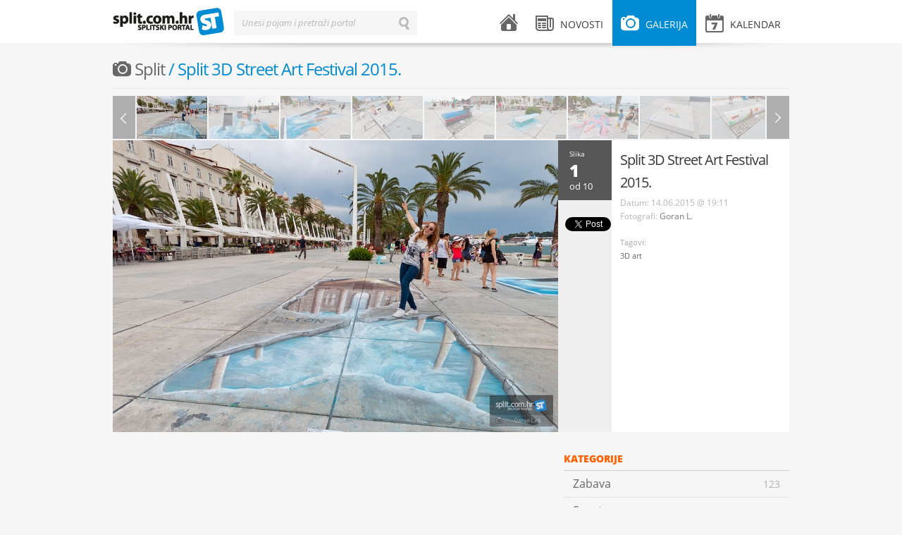

--- FILE ---
content_type: text/html; charset=UTF-8
request_url: https://split.com.hr/galerija/split/split-3d-street-art-festival-2015/2
body_size: 3506
content:
<!DOCTYPE html>
<!--[if lt IE 7]>      <html class="no-js lt-ie9 lt-ie8 lt-ie7"> <![endif]-->
<!--[if IE 7]>         <html class="no-js lt-ie9 lt-ie8"> <![endif]-->
<!--[if IE 8]>         <html class="no-js lt-ie9"> <![endif]-->
<!--[if gt IE 8]><!--> <html class="no-js"> <!--<![endif]-->
<head>
    <meta charset="utf-8">
    <script type="text/javascript">
        (function() {
            var config = {
                kitId: 'uxs8xxx',
                scriptTimeout: 3000
            };
            var h=document.getElementsByTagName("html")[0];h.className+=" wf-loading";var t=setTimeout(function(){h.className=h.className.replace(/(\s|^)wf-loading(\s|$)/g," ");h.className+=" wf-inactive"},config.scriptTimeout);var tk=document.createElement("script"),d=false;tk.src='//use.typekit.net/'+config.kitId+'.js';tk.type="text/javascript";tk.async="true";tk.onload=tk.onreadystatechange=function(){var a=this.readyState;if(d||a&&a!="complete"&&a!="loaded")return;d=true;clearTimeout(t);try{Typekit.load(config)}catch(b){}};var s=document.getElementsByTagName("script")[0];s.parentNode.insertBefore(tk,s)
        })();
    </script>
    <script src="/js/vendor/modernizr-2.6.1.min.js"></script>
    <title>Split 3D Street Art Festival 2015. | splitski.portal</title>
    <link rel="stylesheet" href="/theme/splitskiportal/design/style.css" type="text/css" media="all">
    <link rel="stylesheet" href="/theme/splitskiportal/design/mobile.css" type="text/css" media="all">
    <meta name="description" content="Split 3D Street Art Festival 2015.">
    <meta name="keywords" content="splitski, portal, grad, split">
    <meta name="title" content="Split 3D Street Art Festival 2015. - splitski.portal">
    <meta property="og:title" content="Split 3D Street Art Festival 2015. - splitski.portal">
    <meta property="og:type" content="article">
    <meta property="og:description" content="Split 3D Street Art Festival 2015.">
    <meta property="og:url" content="http://split.com.hr/galerija/split/split-3d-street-art-festival-2015/2">
    <meta property="og:site_name" content="splitski.portal">
    <meta property="og:image" content="https://split.com.hr/images/upload/f2/3dart2015_1.jpeg"/>
    <meta name="robots" content="index, follow" >
    <meta name="apple-mobile-web-app-capable" content="yes" />
    <meta name="apple-mobile-web-app-status-bar-style" content="black" />
    <link rel="apple-touch-icon" href="/apple-touch-icon.png"/>
    <link rel="shortcut icon" href="/favicon.ico" />
    <meta http-equiv="X-UA-Compatible" content="IE=edge,chrome=1">
    <meta name="viewport" content="width=device-width, initial-scale=1.0">
    <meta property="og:description" content="Split 3D Street Art Festival 2015.">
    
<script type="text/javascript">

  var _gaq = _gaq || [];
  _gaq.push(['_setAccount', 'UA-604488-1']);
  _gaq.push(['_setDomainName', 'split.com.hr']);
  _gaq.push(['_trackPageview']);

  (function() {
    var ga = document.createElement('script'); ga.type = 'text/javascript'; ga.async = true;
    ga.src = ('https:' == document.location.protocol ? 'https://ssl' : 'http://www') + '.google-analytics.com/ga.js';
    var s = document.getElementsByTagName('script')[0]; s.parentNode.insertBefore(ga, s);
  })();

</script>

    <!-- Generated by Revive Adserver v3.2.1 -->
    <script type='text/javascript' src='https://ads.split.com.hr/www/delivery/spcjs.php?id=1'></script>
    
</head>
<body>
        <div id="fb-root"></div>
    <script>
        (function(d, s, id) {
            var js, fjs = d.getElementsByTagName(s)[0];
            if (d.getElementById(id)) return;
            js = d.createElement(s); js.id = id;
            js.src = "//connect.facebook.net/en_US/all.js#xfbml=1&appId=240838539389985";
            fjs.parentNode.insertBefore(js, fjs);
        }(document, 'script', 'facebook-jssdk'));</script>
        <div id="header">
    <div class="wrapper clearfix">
        <div id="logo">
    <a href="/">splitski.portal</a>
</div>        <div id="main-menu">
    <ul class="clearfix">
        <li class="menu-home ">
            <a href="/">
                <i class="icon icon-home"></i> <span class="menu-title">Naslovnica</span>
            </a>
        </li>
        <li class="menu-news submenu ">
            <a href="/novosti" class="parent-link"><i class="icon icon-news"></i> <span class="menu-title">Novosti</span></a>
            <div class="sub">
                                    <ul>
                                    <li>
                <a href="/novosti/vijesti">
                    <span class="menu-title">Vijesti</span>
                    <span class="arrow">&larr;</span>
                    <span class="item-number">1680</span>
                </a>
            </li>
                                <li>
                <a href="/novosti/zabava">
                    <span class="menu-title">Zabava</span>
                    <span class="arrow">&larr;</span>
                    <span class="item-number">2550</span>
                </a>
            </li>
                                <li>
                <a href="/novosti/kultura">
                    <span class="menu-title">Kultura</span>
                    <span class="arrow">&larr;</span>
                    <span class="item-number">2762</span>
                </a>
            </li>
                                <li>
                <a href="/novosti/sport">
                    <span class="menu-title">Sport</span>
                    <span class="arrow">&larr;</span>
                    <span class="item-number">1103</span>
                </a>
            </li>
                                <li>
                <a href="/novosti/komentari">
                    <span class="menu-title">Komentari</span>
                    <span class="arrow">&larr;</span>
                    <span class="item-number">64</span>
                </a>
            </li>
                                <li>
                <a href="/novosti/gastro-kantun">
                    <span class="menu-title">GaSTro kantun</span>
                    <span class="arrow">&larr;</span>
                    <span class="item-number">110</span>
                </a>
            </li>
            </ul>                                <span class="arrow-top">&raquo;</span>
            </div>
        </li>
        <li class="menu-gallery submenu active">
            <a href="/galerija" class="parent-link"><i class="icon icon-gallery"></i> <span class="menu-title">Galerija</span></a>
            <div class="sub">
                                    <ul>
                                <li >
                <a href="/galerija/zabava">
                    <span class="menu-title">Zabava</span> 
                    <span class="arrow">&larr;</span> 
                    <span class="item-number">123</span>
                </a>
        </li>
                            <li >
                <a href="/galerija/sport">
                    <span class="menu-title">Sport</span> 
                    <span class="arrow">&larr;</span> 
                    <span class="item-number">151</span>
                </a>
        </li>
                            <li class="active">
                <a href="/galerija/split">
                    <span class="menu-title">Split</span> 
                    <span class="arrow">&larr;</span> 
                    <span class="item-number">51</span>
                </a>
        </li>
                            <li >
                <a href="/galerija/novosti">
                    <span class="menu-title">Novosti</span> 
                    <span class="arrow">&larr;</span> 
                    <span class="item-number">76</span>
                </a>
        </li>
                            <li >
                <a href="/galerija/kultura">
                    <span class="menu-title">Kultura</span> 
                    <span class="arrow">&larr;</span> 
                    <span class="item-number">39</span>
                </a>
        </li>
            </ul>                                <span class="arrow-top">&raquo;</span>
            </div>
        </li>
        <li class="menu-events submenu mobile-hide ">
            <a href="/kalendar" class="parent-link"><i class="icon icon-events"></i> <span class="menu-title">Kalendar</span> </a>
                    </li>
        <li class="menu-events desktop-hide"><a href="/kalendar"><i class="icon icon-events"></i> <span class="menu-title">Kalendar</span> </a></li>
        <li class="menu-search desktop-hide"><a href="#"><i class="icon icon-search"></i> <span class="menu-title">Pretraži splitski portal</span></a></li>
    </ul>
</div>        <div id="search-form" class="inline-label">
    <form action="/pretrazi" method="get">
        <label for="search-input">Unesi pojam i pretraži portal</label>
        <input type="text" id="search-input" name="term" value="" class="input inactive">
        <input type="submit" id="search-button" id="search-button" name="search-button" value="Traži" class="search-button">
        <input type="button" id="erase-button" name="erase-button" value="Briši" class="erase-button">
    </form>
</div>        <div class="shadow"></div>
    </div>
</div>

<div id="banner-top">
    <div class="wrapper">
<!-- Revive Adserver Asynchronous JS Tag - Generated with Revive Adserver v5.3.1 -->
<ins data-revive-zoneid="2" data-revive-target="_blank" data-revive-id="abd5901ad371d3a87483e565c14e73d1"></ins>
<script async src="//ads.split.com.hr/www/delivery/asyncjs.php"></script>



    </div>
</div>    <div id="container">
        <div class="wrapper clearfix">
            
    <div class="fullwidth-title mobile-hide">
    <h1 class="gray"><i class="icon icon-gallery"></i> <a class="gallery-category" href="/galerija/split">Split</a> / Split 3D Street Art Festival 2015.</h1>        <span class="orange"><a href="#" class="add-event mobile-hide">Pošalji galeriju/e</a></span></h1>
</div>
    <div class="content fullwidth clearfix">

            
            <div class="gallery-playlist clearfix mobile-hide">
                <div class="prev prev-horizontal"></div>
                <div class="next next-horizontal"></div>
            </div>

            <div class="gallery-details with-playlist clearfix">

                <div class="image-large" data-width="632" data-height="414">
                                            <!-- removed </a> tag didn't match anything -->
                        <a rel="/images/upload/f2/3dart2015_1.jpeg" href="/media/cache/gallery/images/upload/f2/3dart2015_1.jpeg"> <img src="/media/cache/100x61/images/upload/f2/3dart2015_1.jpeg" alt=""> </a>
                                            <!-- removed </a> tag didn't match anything -->
                        <a rel="/images/upload/1c/3dart2015_3.jpeg" href="/media/cache/gallery/images/upload/1c/3dart2015_3.jpeg"> <img src="/media/cache/100x61/images/upload/1c/3dart2015_3.jpeg" alt=""> </a>
                                            <!-- removed </a> tag didn't match anything -->
                        <a rel="/images/upload/4f/3dart2015_4.jpeg" href="/media/cache/gallery/images/upload/4f/3dart2015_4.jpeg"> <img src="/media/cache/100x61/images/upload/4f/3dart2015_4.jpeg" alt=""> </a>
                                            <!-- removed </a> tag didn't match anything -->
                        <a rel="/images/upload/16/3dart2015_5.jpeg" href="/media/cache/gallery/images/upload/16/3dart2015_5.jpeg"> <img src="/media/cache/100x61/images/upload/16/3dart2015_5.jpeg" alt=""> </a>
                                            <!-- removed </a> tag didn't match anything -->
                        <a rel="/images/upload/08/3dart2015_6.jpeg" href="/media/cache/gallery/images/upload/08/3dart2015_6.jpeg"> <img src="/media/cache/100x61/images/upload/08/3dart2015_6.jpeg" alt=""> </a>
                                            <!-- removed </a> tag didn't match anything -->
                        <a rel="/images/upload/90/3dart2015_7.jpeg" href="/media/cache/gallery/images/upload/90/3dart2015_7.jpeg"> <img src="/media/cache/100x61/images/upload/90/3dart2015_7.jpeg" alt=""> </a>
                                            <!-- removed </a> tag didn't match anything -->
                        <a rel="/images/upload/8f/3dart2015_8.jpeg" href="/media/cache/gallery/images/upload/8f/3dart2015_8.jpeg"> <img src="/media/cache/100x61/images/upload/8f/3dart2015_8.jpeg" alt=""> </a>
                                            <!-- removed </a> tag didn't match anything -->
                        <a rel="/images/upload/54/3dart2015_9.jpeg" href="/media/cache/gallery/images/upload/54/3dart2015_9.jpeg"> <img src="/media/cache/100x61/images/upload/54/3dart2015_9.jpeg" alt=""> </a>
                                            <!-- removed </a> tag didn't match anything -->
                        <a rel="/images/upload/69/3dart2015_10.jpeg" href="/media/cache/gallery/images/upload/69/3dart2015_10.jpeg"> <img src="/media/cache/100x61/images/upload/69/3dart2015_10.jpeg" alt=""> </a>
                                            <!-- removed </a> tag didn't match anything -->
                        <a rel="/images/upload/2d/3dart2015_11.jpeg" href="/media/cache/gallery/images/upload/2d/3dart2015_11.jpeg"> <img src="/media/cache/100x61/images/upload/2d/3dart2015_11.jpeg" alt=""> </a>
                                    </div>

                <div class="share-column mobile-hide">

                    <div class="out-of">
                        <span class="small">Slika</span> <span class="current-image-no">0</span> <span class="medium">od 10</span>
                    </div>

                                        
                    <div class="share-me">
                        
                        <div class="like-button">
                            <div class="fb-like" data-href="https://split.com.hr/galerija/split/split-3d-street-art-festival-2015/2" data-send="false" data-layout="box_count" data-width="450" data-show-faces="true"></div>
                        </div>
                        <div class="tweet-button">
                            <a href="https://twitter.com/share" class="twitter-share-button" data-count="vertical" data-url="https://split.com.hr/galerija/split/split-3d-street-art-festival-2015/2">Tweet</a>
                        </div>
                        <script>!function(d,s,id){var js,fjs=d.getElementsByTagName(s)[0],p=/^http:/.test(d.location)?'http':'https';if(!d.getElementById(id)){js=d.createElement(s);js.id=id;js.src='https://platform.twitter.com/widgets.js';fjs.parentNode.insertBefore(js,fjs);}}(document, 'script', 'twitter-wjs');</script>

                        
                    </div>

                </div>
                <div class="post clearfix">
                    <h1><a href="single-gallery.html">Split 3D Street Art Festival 2015.</a></h1>
                    <div class="post-meta clearfix">
                            <span class="no-wrap">
                                Datum: <span class="date">14.06.2015 @ 19:11</span><br>

                                                                
                                Fotografi:
        <a href="/autor/goran-les">Goran L.</a>
                                                                </span>
                    </div>
                    <div class="post-excerpt clearfix">
                        <p></p>
                    </div>

                        <div class="post-tags clearfix">
        <div class="tags">
            <span class="h3">Tagovi:</span>
                        <a href="/tag/3d-art" class="tag">3D art</a>
                                </div>
    </div>

                </div>

            </div>

    </div>

    <div class="content clearfix mobile-hide">

            <div class="facebook-comments mobile-hide">
    <div class="fb-comments" data-href="https://split.com.hr/galerija/split/split-3d-street-art-festival-2015/2" data-num-posts="10"></div>
</div>
                    
            <div class="photogallery table clearfix mobile-hide">

                
            </div>

            
            <div class="photogallery table clearfix mobile-hide">

                
            </div>

    </div>

    <div class="sidebar clearfix">
        <div class="widget category-menu clearfix mobile-hide">
            <div class="widget-title">Kategorije</div>    
                    <ul>
                                <li >
                <a href="/galerija/zabava">
                    <span class="menu-title">Zabava</span> 
                    <span class="arrow">&larr;</span> 
                    <span class="item-number">123</span>
                </a>
        </li>
                            <li >
                <a href="/galerija/sport">
                    <span class="menu-title">Sport</span> 
                    <span class="arrow">&larr;</span> 
                    <span class="item-number">151</span>
                </a>
        </li>
                            <li class="active">
                <a href="/galerija/split">
                    <span class="menu-title">Split</span> 
                    <span class="arrow">&larr;</span> 
                    <span class="item-number">51</span>
                </a>
        </li>
                            <li >
                <a href="/galerija/novosti">
                    <span class="menu-title">Novosti</span> 
                    <span class="arrow">&larr;</span> 
                    <span class="item-number">76</span>
                </a>
        </li>
                            <li >
                <a href="/galerija/kultura">
                    <span class="menu-title">Kultura</span> 
                    <span class="arrow">&larr;</span> 
                    <span class="item-number">39</span>
                </a>
        </li>
            </ul>                    </div>

<div class="widget banner clearfix">
    <ul>
        <script type='text/javascript'><!--// <![CDATA[
            /* [id5] 300x600_sidebar */
            OA_show(5);
            // ]]> --></script><noscript><a target='_blank' href='http://slicestic.com/ad/www/delivery/ck.php?n=e2b64c2'><img border='0' alt='' src='http://slicestic.com/ad/www/delivery/avw.php?zoneid=5&amp;n=e2b64c2' /></a></noscript>
    </ul>
</div>
<div class="widget banner clearfix">
    <ul>
        <script type='text/javascript'><!--// <![CDATA[
            /* [id3] 300x250_sidebar */
            OA_show(3);
            // ]]> --></script><noscript><a target='_blank' href='http://slicestic.com/ad/www/delivery/ck.php?n=6c254cb'><img border='0' alt='' src='http://slicestic.com/ad/www/delivery/avw.php?zoneid=3&amp;n=6c254cb' /></a></noscript>
    </ul>
</div>


    </div>

        </div>
    </div>
    <div id="footer">
    <div class="wrapper clearfix">
        <div class="copyright">
    Sva prava pridržana &copy; 2003-2013 - <a href="http://split.com.hr">Udruga za promociju kulture mladih "splitski.portal"</a> - <a href="http://split.com.hr/p/o-portalu">O portalu</a> - <a href="http://split.com.hr/p/impressum">Impressum</a> - <a href="http://split.com.hr/p/uvjeti-koristenja">Uvjeti korištenja</a> - <a href="http://split.com.hr/p/marketing">Marketing</a><br>
</div>        <div class="design-by">
    <a href="http://locastic.com" title="Za dizajn i izradu zaslužan lokastični studio">100% Locastic</a>
</div>    </div>
</div>

            <script type="text/javascript" src="/theme/splitskiportal/js/jquery-1.7.2.min.js"></script>
    <script type="text/javascript" src="/theme/splitskiportal/js/jquery-ui-1.8.21.custom.min.js"></script>
    <script type="text/javascript" src="/theme/splitskiportal/js/jquery.fancybox.pack.js"></script>
    <script type="text/javascript" src="/theme/splitskiportal/js/jquery.qtip.min.js"></script>
    <script type="text/javascript" src="/theme/splitskiportal/js/fotorama.js"></script>
    <script type="text/javascript" src="/theme/splitskiportal/js/jquery.infieldlabel.min.js"></script>
    <script type="text/javascript" src="http://platform.twitter.com/widgets.js"></script>
    <script type="text/javascript" src="/theme/splitskiportal/js/onload.js"></script>
    <script type="text/javascript" src="//use.typekit.net/uxs8xxx.js"></script>
    <script type="text/javascript">try{Typekit.load();}catch(e){}</script>


    <script type="text/javascript">
        $(document).ready(function(){
            if(window.location.hash.substring(1) > 0)
                $('.current-image-no').html(window.location.hash.substring(1));
            else
                $('.current-image-no').html('1')
        });

        $(window).on('hashchange', function() {
            if(window.location.hash.substring(1) > 0)
                $('.current-image-no').html(window.location.hash.substring(1));
        });
    </script>
</body>
</html>

--- FILE ---
content_type: application/javascript
request_url: https://split.com.hr/theme/splitskiportal/js/fotorama.js
body_size: 11325
content:
/* Fotorama 3.0.1 (v1426) | http://fotoramajs.com/license/ */
(function(d){function wa(b){for(var c={},d=0;d<S.length;d++){var p=S[d][0],n=S[d][1];if(b){var l=b.attr("data-"+p);l&&("number"==n?(l=Number(l),isNaN(l)||(c[p]=l)):"boolean"==n?"true"==l?c[p]=!0:"false"==l&&(c[p]=!1):"string"==n?c[p]=l:"boolean-number"==n&&("true"==l?c[p]=!0:"false"==l?c[p]=!1:(l=Number(l),isNaN(l)||(c[p]=l))))}else c[p]=S[d][2]}return c}function xa(b,c){for(var d={},p=0;p<Ua.length;p++)d[Ua[p]+b]=c;return d}function ya(b,c,d){if($&&!d)return xa("transform",c?"translate(0,"+b+"px)":
    "translate("+b+"px,0)");d={};d[c?"top":"left"]=b;return d}function Fb(b,c,d){return!jb||!$||!d?b.position()[c]:b.css("-moz-transform").match(/-?\d+/g)["left"==c?4:5]}function za(b){return xa("transition-duration",b+"ms")}function N(b){b=Number(String(b).replace("px",""));return isNaN(b)?!1:b}function G(b,c,d){return Math.max(c,Math[!1!==d?"min":"max"](d,b))}function Gb(){return!1}function Va(b){b.mousemove(function(b){b.preventDefault()}).mousedown(function(b){b.preventDefault()})}function Zb(b){b.preventDefault();
  document.selection&&document.selection.empty?document.selection.empty():window.getSelection&&window.getSelection().removeAllRanges()}function kb(b,c){b.is(":visible")?c():setTimeout(function(){kb(b,c)},100)}var Aa,Ba=this.document,Da=function(b,c){for(var d in b)if(void 0!==Ca[b[d]])return"pfx"==c?b[d]:!0;return!1},aa=function(b,c,d){var p=b.charAt(0).toUpperCase()+b.substr(1),n=(b+" "+Ea.join(p+" ")+p).split(" ");if("string"===typeof c||"undefined"===typeof c)c=Da(n,c);else{n=(b+" "+Fa.join(p+" ")+
    p).split(" ");a:{var b=n,l;for(l in b)if(p=c[b[l]],void 0!==p){c=!1===d?b[l]:"function"===typeof p?p.bind(d||c):p;break a}c=!1}}return c},q={},B=Ba.createElement("modernizr"),Ca=B.style,Ea=["Webkit","Moz","O","ms"],Fa=["webkit","moz","o","ms"],B={},Ga=[],ba=Ga.slice,ca,da={}.hasOwnProperty,oa;"undefined"!==typeof da&&"undefined"!==typeof da.call?oa=function(b,c){return da.call(b,c)}:oa=function(b,c){return c in b&&"undefined"===typeof b.constructor.prototype[c]};Function.prototype.bind||(Function.prototype.bind=
    function(b){var c=this;if("function"!=typeof c)throw new TypeError;var d=ba.call(arguments,1),p=function(){if(this instanceof p){var n=function(){};n.prototype=c.prototype;var n=new n,l=c.apply(n,d.concat(ba.call(arguments)));return Object(l)===l?l:n}return c.apply(b,d.concat(ba.call(arguments)))};return p});B.canvas=function(){var b=Ba.createElement("canvas");return!!b.getContext&&!!b.getContext("2d")};B.csstransforms=function(){return!!aa("transform")};B.csstransitions=function(){return aa("transition")};
  for(var ea in B)oa(B,ea)&&(ca=ea.toLowerCase(),q[ca]=B[ea](),Ga.push((q[ca]?"":"no-")+ca));Ca.cssText="";Aa=(B=null,q._version="2.5.3",q._domPrefixes=Fa,q._cssomPrefixes=Ea,q.testProp=function(b){return Da([b])},q.testAllProps=aa,q);d.extend({bez:function(b){var c="bez_"+d.makeArray(arguments).join("_").replace(".","p");"function"!=typeof d.easing[c]&&(d.easing[c]=function(c,d,n,l,q){for(var G=[b[0],b[1]],B=[b[2],b[3]],T=[null,null],K=[null,null],U=[null,null],c=function(b,c){return U[c]=3*G[c],K[c]=
      3*(B[c]-G[c])-U[c],T[c]=1-U[c]-K[c],b*(U[c]+b*(K[c]+b*T[c]))},q=d/=q,N=0,J;14>++N;){J=c(q,0)-d;if(0.001>Math.abs(J))break;q-=J/(U[0]+q*(2*K[0]+3*T[0]*q))}return l*c(q,1)+n});return c}});var q="quirks"==document.location.hash.replace("#",""),n="ontouchstart"in document,Ha=navigator.userAgent.toLowerCase().match(/(phone|ipod|ipad|windows ce|netfront|playstation|midp|up\.browser|android|mobile|mini|tablet|symbian|nintendo|wii)/),qa=d.browser.msie,lb=qa&&"6.0"==d.browser.version,jb=d.browser.mozilla,
      $=Aa.csstransforms&&Aa.csstransitions&&!q&&!0,mb="CSS1Compat"!=document.compatMode&&qa,Ia=!q;Ia&&(q=new Image,q.onerror=function(){if(1!=this.width||1!=this.height)Ia=!1},q.src="[data-uri]");var Ja=300,nb=d.bez([0.1,0,0.25,1]),Hb=500,Ib=333,b="fotorama",J=d(window),Ka=d(document),ob,Wa,S=[["width","string",null],["minWidth","string",null],["maxWidth","string",null],["height","string",null],["minHeight","string",null],["maxHeight",
    "string",null],["aspectRatio","number",null],["transition","string","slide"],["touchStyle","boolean",!0],["click","boolean",null],["pseudoClick","boolean",!0],["loop","boolean",!1],["autoplay","boolean-number",!1],["stopAutoplayOnAction","boolean",!0],["transitionDuration","number",333],["background","string",null],["backgroundColor","string",null],["margin","number",4],["minPadding","number",8],["alwaysPadding","boolean",!1],["zoomToFit","boolean",!0],["cropToFit","boolean",!1],["cropToFitIfFullscreen",
    "boolean",!1],["flexible","boolean",!1],["fitToWindowHeight","boolean",!1],["fitToWindowHeightMargin","number",20],["fullscreen","boolean",!1],["fullscreenIcon","boolean",!1],["vertical","boolean",!1],["arrows","boolean",!0],["arrowsColor","string",null],["arrowPrev","string",null],["arrowNext","string",null],["nav","string",null],["thumbs","boolean",!0],["navPosition","string",null],["thumbsOnTop","boolean",!1],["thumbsOnRight","boolean",!1],["navBackground","string",null],["thumbsBackgroundColor",
    "string",null],["dotColor","string",null],["thumbColor","string",null],["thumbsPreview","boolean",!0],["thumbSize","number",null],["thumbMargin","number",4],["thumbBorderWidth","number",2],["thumbBorderColor","string",null],["thumbsCentered","boolean",!0],["hideNavIfFullscreen","boolean",!1],["caption","string",!1],["preload","number",3],["shadows","boolean",!0],["data","array",null],["html","array",null],["hash","boolean",!1],["startImg","number",0],["onShowImg","function",null],["onFullscreenOpen",
    "function",null],["onFullscreenClose","function",null],["onClick","function",null],["onTransitionStop","function",null],["detachSiblings","boolean",!0],["cssTransitions","boolean",!0]],Ua=["-webkit-","-moz-","-o-","-ms-",""];d.fn[b]=function(q){typeof fotoramaDefaults=="undefined"&&(fotoramaDefaults={});this.each(function(){var c=d(this),B=d.extend(wa(),d.extend({},fotoramaDefaults,d.extend(q,wa(c))));if(!c.data("ini")){c.data({ini:true,options:B});kb(c,function(){var p=function(){clearTimeout(Jb);
    !La&&!pb&&m.removeClass(b+"__wrap_mouseover").addClass(b+"__wrap_mouseout")},q=function(e,f,c,t,o,E){f=d(e);t=O.i.test(o)?z?z:1:t;t=a().vertical?Math.round(H/t):Math.round(H*t);if(Aa.canvas){f.remove();f=d('<canvas class="'+b+'__thumb__img"></canvas>');f.appendTo(I.eq(E))}else f.addClass(b+"__thumb__img");c={};c[P]=t;c[X]=H;f.attr(c).css(c).css({visibility:"visible"});Aa.canvas&&!O.i.test(o)&&f[0].getContext("2d").drawImage(e,0,0,a().vertical?H:t,a().vertical?t:H);c[X]=null;I.eq(E).css(c).data(c);
    da()},l=function(a){if(!Ma&&!ga&&!Xa&&!qb){a||(a=0);oa(a,I.eq(a),q,"thumb");setTimeout(function(){a+1<w&&l(a+1)},50)}else setTimeout(function(){l(a)},100)},B=function(e,f,b){if(e)if(O.no.test(e)||O.px.test(e)){ra=g=G(N(e),sa,Na);ha=ta=false}else if(O["%"].test(e)){rb=Number(String(e).replace("%",""))/100;ta=!a().flexible;if(!g){g=c.width()*(r?1:rb)-Kb;g=G(g,sa,Na)}ha=false}else ha=true;if(f)if(O.no.test(f)||O.px.test(f)){Oa=h=G(N(f),Pa,Qa);ia=false}else ia=true;if(e=="auto"||!e||f=="auto"||!f){var b=
      Number(b),t=y.filter(function(){return d(this).data("state")!="error"}).filter(":first").data("srcKey");if(isNaN(b)||!b){b=null;if(t)b=j[t].imgRatio}if(b){Ya=Za=z=b;if(t){if(e=="auto"||!e){ra=g=G(N(j[t].imgWidth),sa,Na);ha=true}if(f=="auto"||!f){Oa=h=G(N(j[t].imgHeight),Pa,Qa);ia=true}}if(ia&&b&&!ha)Oa=h=G(Math.round(g/b),Pa,Qa);if(!ia&&b&&ha)ra=g=G(Math.round(h*b),sa,Na)}}},fa=function(e,f,b){var t;if(a().fitToWindowHeight||r)t=J.height();if(!z||e)Ya=Za=z=g/h;a().thumbs&&!L&&(L=a().vertical?x.width():
      x.height());z=Fa?Ya:Za;c.css({overflow:ta||r?"hidden":""});if(ta||r){g=c.width()*(r?1:rb)-(a().vertical&&L&&(!r||!a().hideNavIfFullscreen)?L:0);r||(g=G(g,sa,Na))}else ra&&(g=ra);h=r?t-(!a().vertical&&L&&!a().hideNavIfFullscreen?L:0):ia?G(Math.round(g/z),Pa,Qa):Oa;z=g/h;if(a().fitToWindowHeight&&!r){t=t-a().fitToWindowHeightMargin-(!a().vertical&&L?L:0);if(h>t){h=G(t,Pa,Qa);z=g/h}}f||(f=0);t=g!=Ba||h!=Ca||z!=Da;if(e||t){if(a().vertical){u=h;$a=g}else{u=g;$a=h}m.add(y).animate({width:g,height:h},f);
    a().thumbs&&a().vertical&&(a().thumbsOnRight?x.animate({left:g},f):m.animate({left:!r||!a().hideNavIfFullscreen?L:0},f));if(a().touchStyle){sb=(u+a().margin)*w-a().margin;Lb=$a;e={};e[P]=sb;e[X]=Lb;C.animate(e,f).data(e).data({minPos:-(sb-u),maxPos:0})}else C.animate({width:g,height:h},f);if(a().thumbs){a().vertical?x.animate({height:h},f):x.animate({width:g},f);a().thumbsPreview&&t&&da(f,b);x.css({visibility:"visible"})}if(qa&&!a().vertical){a().arrows&&ja.animate({top:h/2},f);e={};e[ab]=$a/2;Q.animate(e,
        f)}if(bb=="loading"||bb=="error"){e={};e[F]=(a().touchStyle?A:0)*(u+a().margin)+u/2;Q.animate(e,f)}if(D&&a().touchStyle){b=-A*(u+a().margin);pa(C,b,0)}Ea=true;var o=0;d(tb).each(function(){clearTimeout(this)});tb=[];Ra(D,A,f);y.each(function(a){if(a!=A){var e=d(this);e.data("img")&&e.data("img").css({visibility:"hidden"});var f=setTimeout(function(){Ra(e,a)},o*50+50);tb.push(f);o++}})}Ba=g;Ca=h;Da=z},S=function(){var e=D.data("srcKey");if(e&&j[e].imgWidth&&j[e].imgHeight&&j[e].imgRatio){ra=g=j[e].imgWidth;
    Oa=h=j[e].imgHeight;Za=z=j[e].imgRatio;fa(false,a().transitionDuration)}},T=function(e,f,d){function t(){a().touchStyle||(f=0);Q.css(F,f*(u+a().margin)+u/2);Mb=setTimeout(function(){Q.stop().show().fadeTo(0,1)},100)}function o(){Q.css({backgroundPosition:"0 -"+jb*cb+"px"});cb++;cb>=$b&&(cb=0)}clearTimeout(Mb);clearInterval(Nb);if(e=="loading"){t();c.addClass(b+"_loading").removeClass(b+"_error");Ia?Nb=setInterval(o,ac):Q.html("<span>&middot;&middot;&middot;</span>").css({backgroundImage:"none"})}else if(e==
      "error"){t();c.addClass(b+"_error").removeClass(b+"_loading");Ia||Q.html("<span>?</span>").css({backgroundImage:"none"})}else if(e=="loaded"){c.removeClass(b+"_loading "+b+"_error");Q.stop().fadeTo(Math.min(333,qa?0:d),0,function(){Q.hide()})}bb=e},K=function(){return{index:A,src:j[A],img:D[0],thumb:a().thumbs?ka[0]:null,caption:ub}},U=function(){a().onTransitionStop&&a().onTransitionStop.call(c[0],K())},pa=function(e,f,b,c){var d=isNaN(f)?0:Math.round(f);clearInterval(e.data("backAnimate"));if(c){d=
      c;$&&a().cssTransitions&&e.data({backAnimate:setInterval(function(){var d=Fb(e,F,a().cssTransitions);Math.abs(d-c)<1&&pa(e,f,Math.max(333,b/2))},10)})}else setTimeout(function(){U()},b+10);if(b){clearTimeout(Ob);qb=true}if($&&a().cssTransitions){e.css(za(b));setTimeout(function(){e.css(ya(d,a().vertical))},1)}else e.stop().animate(ya(d,a().vertical,!a().cssTransitions),b,nb,function(){c&&pa(e,f,Math.max(333,b/2))});Ob=setTimeout(function(){qb=false;a().flexible&&e==C&&S()},b)},ca=function(){if(V>
      u||!a().thumbsCentered){s.data({minPos:V>u?-(V-u):a().thumbMargin});ga||s.data({maxPos:a().thumbMargin})}else{var e=u/2-V/2;s.data({minPos:e});ga||s.data({maxPos:e})}},aa=function(e,f,b){e=e*1.1;if(V){if(!b||V<u)db=false;var c=ka.position()[F],b=ka.data()[P];ca();if(!b&&eb){la.hide();eb=false}else{if(!eb){la.show();eb=true}if(V>u){var d=c+b/2,E=u/2,v=I.index(ka),k=v-Pb;W==void 0&&(W=s.position()[F]);if(vb&&f&&f>Math.max(36,a().thumbMargin*2)&&f<u-Math.max(36,a().thumbMargin*2)&&(k>0&&f>E*0.75||k<
      0&&f<E*1.25)){var g;g=k>0?v+1:v-1;g<0?g=0:g>w-1&&(g=w-1);if(v!=g){d=I.eq(g);d=d.position()[F]+d.data()[P]/2;E=f}}f=Math.round(-(d-E)+a().thumbMargin);if(k>0&&f>W||k<0&&f<W)f=c+W<a().thumbMargin?-(c-a().thumbMargin):c+W+b>u?-(c*2-u+b+a().thumbMargin):W;if(f<=s.data("minPos"))f=s.data("minPos");else if(f>=a().thumbMargin)f=a().thumbMargin;ba(f);ga||s.data({maxPos:a().thumbMargin})}else f=s.data("minPos");if(!db&&!ga){pa(s,f,e,false);fb&&(db=true);W=f}else fb=true;var j=b-(mb?0:a().thumbBorderWidth*
      2),e=e*0.9;if($&&a().cssTransitions){la.css(za(e));setTimeout(function(){la.css(ya(c,a().vertical)).css(P,j)},1)}else a().vertical?la.stop().animate({top:c,height:j},e,nb):la.stop().animate({left:c,width:j},e,nb)}}},ba=function(e){if(a().shadows)if(V>u){x.addClass(b+"__thumbs_shadow");e<=s.data("minPos")?x.removeClass(b+"__thumbs_shadow_no-left").addClass(b+"__thumbs_shadow_no-right"):e>=a().thumbMargin?x.removeClass(b+"__thumbs_shadow_no-right").addClass(b+"__thumbs_shadow_no-left"):x.removeClass(b+
      "__thumbs_shadow_no-left "+b+"__thumbs_shadow_no-right")}else x.removeClass(b+"__thumbs_shadow")},da=function(a,f){V=s[P]();ca();aa(a?a:0,false,!f)},Ra=function(e,f,b){var c=e.data("img"),d=e.data("detached"),b=b?b:0;if(c&&!d){var E=e.data("srcKey"),d=j[E].imgWidth,v=j[E].imgHeight,k=j[E].imgRatio,n=E=0;a().touchStyle&&e.css(F,f*(u+a().margin));if(d!=g||v!=h||a().alwaysPadding||r){var p=0;if(k/z<0.99||k/z>1.01||a().alwaysPadding||r)p=a().minPadding*2;if(k>=z)if(!r&&!a().cropToFit||r&&!a().cropToFitIfFullscreen){d=
      Math.round(g-p)<d||a().zoomToFit||r?Math.round(g-p):d;v=Math.round(d/k);h-v<4&&(v=v+(h-v))}else{v=h;d=Math.round(v*k)}else if(!r&&!a().cropToFit||r&&!a().cropToFitIfFullscreen){v=Math.round(h-p)<v||a().zoomToFit||r?Math.round(h-p):v;d=Math.round(v*k);g-d<4&&(d=d+(g-d))}else{d=g;v=Math.round(d/k)}}if(d&&v){k={width:d,height:v};v!=h&&(E=Math.round((h-v)/2));d!=g&&(n=Math.round((g-d)/2));c.attr(k);k.top=E;k.left=n;c.animate(k,b)}c.css({visibility:"visible"});b=e.data("img");c=e.data("srcKey");f=j[f].imgRel;
    if(b&&f&&f!=c&&!Ha){d=b.data("full");e=e.data("detached");if((r&&!d||!r&&d)&&!e){b[0].src=r?f:c;b.data({full:r})}}}else c&&d&&e.data({needToResize:true})},oa=function(e,f,c,t){function o(d){function p(){v.css({visibility:"hidden"});g.src=d;if(n==0){v.appendTo(f);if(t=="thumb"){var e=a().vertical?Math.round(H/(a().aspectRatio?a().aspectRatio:z?z:1)):Math.round(H*(a().aspectRatio?a().aspectRatio:z?z:1));f.css(P,e).data(P,e);da()}}}function h(){O.i.test(d)||(ua[d]="loaded");v.unbind("error load").error(function(){v.unbind("error");
    g.src=d;j[e].imgRel=false;Ra(y.eq(e),e)});f.trigger(b+"load").data({state:"loaded"});setTimeout(function(){if(!j[d]){j[d]=[];j[d].imgWidth=v.width();if(!j[d].imgWidth)j[d].imgWidth=f.data("html")?f.data("html").width()||Hb:Hb;j[d].imgHeight=v.height();if(!j[d].imgHeight)j[d].imgHeight=f.data("html")?f.data("html").height()||Ib:Ib;j[d].imgRatio=j[d].imgWidth/j[d].imgHeight}c(g,j[d].imgWidth,j[d].imgHeight,j[d].imgRatio,d,e)},100);if(t=="thumb"){gb++;gb==w&&(vb=true)}}function u(){kb(t=="img"?m:x,h)}
    function l(a){ua[d]="error";v.unbind("error load");if(n<k.length&&a){n++;O.i.test(k[n])&&l(true);o(k[n])}else{f.trigger(b+"error").data({state:"error"});if(t=="thumb"){gb++;gb==w&&(vb=true)}}}if(ua[d]){var q=function(){ua[d]=="error"?l(false):ua[d]=="loaded"?u():setTimeout(q,100)};p();q()}else if(O.i.test(d))u();else{ua[d]="loading";v.unbind("error load").bind("error",function(){l(true)}).bind("load",u);p()}}var g=new Image,v=d(g),k=[],n=0,p=j[e].imgHref===" "?"\u0451"+e:j[e].imgHref,h=j[e].imgSrc===
      " "?"\u0451"+e:j[e].imgSrc,u=j[e].thumbSrc===" "?"\u0451"+e:j[e].thumbSrc,l=t=="img"?"push":"unshift";if(p)k[l](p);if(h)k[l](h);if(u)k[l](u);o(k[n])},ea=function(e,f){if(e.data("wraped")){if(a().detachSiblings&&e.data("detached")){e.data({detached:false}).appendTo(C);if(e.data("needToResize")){Ra(e,f);e.data({needToResize:false})}}}else{C.append(e.data({state:"loading"}));f!=A&&!a().touchStyle&&e.stop().fadeTo(0,0);e.data({wraped:true,detached:false});if(wb&&M[f].html&&M[f].html.length||a().html&&
      a().html[f]&&a().html[f].length){var c=M[f].html||a().html[f];qa&&(a().html[f]&&a()._html[f])&&c.html(a()._html[f]);e.append(c).data({html:d(c)});c=d("iframe",e);c.size()&&c.each(function(){var a=d(this).clone(),e=a.attr("src"),b=e.indexOf("?")>0?"&":"?";a.attr("src",e+b+"wmode=opaque").addClass("js-opaque");d(this).after(a).remove()});c=d("object",e);c.size()&&c.each(function(){var a=d(this).clone();a.addClass("js-opaque");d('<param name="wmode" value="opaque">').appendTo(a);d("embed",a).attr({wmode:"opaque"});
    d(this).after(a).remove()})}oa(f,e,function(c,o,n,v,k){c=d(c);c.addClass(b+"__img");e.data({img:c,srcKey:k});k=false;if((!g||!h)&&!Ea||!xb&&f==a().startImg){g=o;a().width=o;if(ia){h=n;a().height=n}else if(ha){g=Math.round(h*(o/n));a().width=g}if(!a().aspectRatio)a().aspectRatio=g/h;k=true;xb=f==a().startImg}k||a().flexible?fa(true):Ra(e,f);e.css({visibility:"visible"})},"img")}},yb=function(e){e||(e=0);clearTimeout(Qb);Qb=setTimeout(function(){D.data("state")!="loading"?va&&c.trigger("showimg",[A+
      1,false,true]):D.bind(b+"load "+b+"error",function(){yb(e)})},Math.max(a().autoplay,e*2))},Y=function(e,f,g,t,o,n,v,k){function j(){if(a().caption)(ub=M[m].caption?M[m].caption:M[m].title)?ma.html(ub).show():ma.html("").hide()}function p(){if(a().shadows||!a().touchStyle){h.removeClass(b+"__frame_active");e.addClass(b+"__frame_active")}}var h,l,q,m=y.index(e);y.each(function(){d(this).unbind(b+"load "+b+"error")});typeof o!="number"&&(o=t?0:a().transitionDuration);!t&&(f&&f.altKey)&&(o=o*10);f=e.data("state");
    if(f=="loading"||!f){T("loading",m,o);e.one(b+"load",function(){T("loaded",m,o);j()});e.one(b+"error",function(){T("error",m,o);j()})}else f=="error"?T("error",m,o):f!=bb&&T("loaded",m,0);j();if(D){h=D;q=A;a().thumbs&&(l=ka)}else{h=y.not(e);a().thumbs&&(l=I.not(I.eq(m)))}if(a().thumbs){ka=I.eq(m);q&&(Pb=q);l.removeClass(b+"__thumb_selected").data("disabled",false);ka.addClass(b+"__thumb_selected").data("disabled",true)}a().thumbs&&(a().thumbsPreview&&(q!=m||t))&&aa(o,g);if(a().touchStyle){g=-m*(u+
        a().margin);p();pa(C,g,o,n)}else if(a().transition=="crossFade"){y.not(h.stop()).stop().fadeTo(0,0);e.stop().fadeTo(o,1);h.not(e).stop().fadeTo(o,0,function(){U();a().flexible&&S()})}else{var s=function(b){if(q!=m||t){var f=o,c=0;if(b){f=0;c=o}y.not(h.stop()).stop().fadeTo(0,0);setTimeout(function(){p();e.stop().fadeTo(f,1,function(){h.not(e).stop().fadeTo(c,0,function(){a().flexible&&S()});U()})},10)}};if(f=="loaded")s();else if(f=="error")s(true);else{e.one(b+"load",function(){s()});e.one(b+"error",
        function(){s(true)})}}D=e;A=m;a().hash&&location.replace(location.protocol+"//"+location.host+location.pathname+location.search+"#"+(A+1));va&&(!v&&a().stopAutoplayOnAction)&&(va=false);yb(o);var x=K();c.data(x);if(a().arrows){(A==0||w<2)&&!a().loop?Sa.addClass(b+"__arr_disabled").data("disabled",true):Sa.removeClass(b+"__arr_disabled").data("disabled",false);(A==w-1||w<2)&&!a().loop?Ta.addClass(b+"__arr_disabled").data("disabled",true):Ta.removeClass(b+"__arr_disabled").data("disabled",false)}var z=
        e.data("wraped");clearTimeout(Rb);Rb=setTimeout(function(){if(!z&&m!=a().startImg){ea(e,m);a().onShowImg&&!k&&a().onShowImg.call(c[0],x,v)}var b=m,f=0,t=false,o=[],g=[],n=r?Math.min(1,a().preload):a().preload;for(i=0;i<n*2+1;i++){var h=b-n+i;if(h>=0&&h<w&&!a().loop||a().loop){h<0&&(h=w+h);h>w-1&&(h=h-w);if(!y.eq(h).data("wraped")||y.eq(h).data("detached")){f++;o.push(h)}g.push(h)}else t=true}if(f>=n||t){d(o).each(function(a){setTimeout(function(){ea(y.eq(o[a]),o[a])},a*50)});a().detachSiblings&&y.filter(function(a){for(var e=
        d(this),f=false,c=0;c<g.length&&!f;c++)g[c]==a&&(f=true);return e.data("state")!="loading"&&!f&&b!=a}).data({detached:true}).detach()}},(o?Math.max(o/2,333):0)*1.1);if(z||m==a().startImg){ea(e,m);a().onShowImg&&!k&&a().onShowImg.call(c[0],x,v)}},Z=function(e,b){b.stopPropagation();b.preventDefault();var c=A+e;c<0&&(c=a().loop?w-1:0);c>w-1&&(c=a().loop?0:w-1);Y(y.eq(c),b)},zb=function(a,b){clearTimeout(Sb);Sb=setTimeout(function(){fa(b)},100)},wa=function(){if(!Ga){J.bind("resize",zb);n&&window.addEventListener("orientationchange",
      zb,false);Ga=true}},Ab=function(a){a.stopPropagation();if(!d(this).data("disabled")){var b=I.index(d(this)),c=a[R]-x.offset()[F];Y(y.eq(b),a,c)}},xa=function(e,b,c,d){function o(c){if((n||c.which<2)&&D){var d=function(){q=(new Date).getTime();p=m;l=j;s=[[q,m]];clearInterval(e.data("backAnimate"));$&&a().cssTransitions?e.css(za(0)):e.stop();k=Fb(e,F,a().cssTransitions);e.css(ya(k,a().vertical,!a().cssTransitions));u=k;b();C=false};if(n)if(n&&c.targetTouches.length==1){m=c.targetTouches[0][R];j=c.targetTouches[0][hb];
    d();e[0].addEventListener("touchmove",g,false);e[0].addEventListener("touchend",h,false)}else{if(n&&c.targetTouches.length>1)return false}else{m=c[R];c.preventDefault();d();Ka.mousemove(g);Ka.mouseup(h)}}}function g(b){function f(){b.preventDefault();r=(new Date).getTime();s.push([r,m]);var d=p-m;k=u-d;if(k>e.data("maxPos")){k=Math.round(k+(e.data("maxPos")-k)/1.5);B="left"}else if(k<e.data("minPos")){k=Math.round(k+(e.data("minPos")-k)/1.5);B="right"}else B=false;a().touchStyle&&e.css(ya(k,a().vertical,
      !a().cssTransitions));c(k,d,B)}if(n){if(n&&b.targetTouches.length==1){m=b.targetTouches[0][R];j=b.targetTouches[0][hb];if(A)y===true&&f();else if(Math.abs(m-p)-Math.abs(j-l)>=-5){A=y=true;b.preventDefault()}else if(Math.abs(j-l)-Math.abs(m-p)>=-5){y="prevent";A=true}}}else{m=b[R];f()}}function h(a){if((!n||!a.targetTouches.length)&&C===false){if(n){e[0].removeEventListener("touchmove",g,false);e[0].removeEventListener("touchend",h,false)}else{Ka.unbind("mouseup");Ka.unbind("mousemove")}w=(new Date).getTime();
    for(var b=-k,f=w-Ja,c,o,j,p,l=0;l<s.length;l++){c=Math.abs(f-s[l][0]);if(l==0){o=c;j=w-s[l][0];p=s[l][1]}if(c<=o){o=c;j=s[l][0];p=s[l][1]}}f=p-m;c=f>=0;j=w-j;d(b,j,j<=Ja,w-z,c===x,f,a,y);z=w;x=c;A=y=false;C=true}}var k,m,j,p,l,u,q,s=[],r,x,w,z=0,y=false,A=false,B=false,C;n?e[0].addEventListener("touchstart",o,false):e.mousedown(o);n&&J.scroll(function(){h({targetTouches:[]})})},a=function(){return c.data("options")};if(a().backgroundColor&&!a().background)a().background=a().backgroundColor;if(a().thumbsBackgroundColor&&
      !a().navBackground)a().navBackground=a().thumbsBackgroundColor;if(a().thumbColor&&!a().dotColor)a().dotColor=a().thumbColor;if(a().click!==null)a().pseudoClick=a().click;if(a().nav===true||a().nav=="true"||a().nav=="thumbs"){a().thumbs=true;a().thumbsPreview=true}else if(a().nav=="dots"){a().thumbs=true;a().thumbsPreview=false}else if(a().nav===false||a().nav=="false"||a().nav=="none")a().thumbs=false;if(a().transition==="fade"||a().transition==="crossFade")a().touchStyle=false;if(a().cropToFit)a().cropToFitIfFullscreen=
      true;if(a().thumbsPreview&&a().background&&!a().navBackground)a().navBackground=a().background;if(a().caption)if(a().caption===true||a().caption=="true"||a().caption=="simple")a().caption=true;else if(a().caption!="overlay")a().caption=false;if(a().navPosition=="top"){a().thumbsOnTop=true;a().thumbsOnRight=false}else if(a().navPosition=="right"){a().thumbsOnTop=false;a().thumbsOnRight=true}else if(a().navPosition=="bottom"){a().thumbsOnTop=false;a().thumbsOnRight=false}else if(a().navPosition=="left"){a().thumbsOnTop=
      false;a().thumbsOnRight=false}var bb;if(a().hash&&document.location.hash)a().startImg=parseInt(document.location.hash.replace("#",""))-1;var M,wb=a().data&&(typeof a().data=="object"||typeof a().data=="string");M=wb?d(a().data).filter(function(){return this.img||this.img===" "||this.href||this.href===" "}):c.children().each(function(){var a=d(this),b=a.children("img");(!(a.is("a")&&b.length||a.is("img"))||!a.attr("href")&&!(a.attr("href")===" "||a.attr("src")||a.attr("src")===" "||b.attr("src")||
      b.attr("src")===" "))&&a.data({html:true})});var w=M.size();c.data({size:w});a().preload=Math.min(a().preload,w);if(a().startImg>w-1||typeof a().startImg!="number")a().startImg=0;var j=[];M.each(function(b){if(wb)j[b]={imgHref:this.img?this.img:this.href?this.href:this.length?String(this):null,thumbSrc:this.thumb,imgRel:this.full};else{var c=d(this);if(c.data("html")){j[b]={imgHref:c.attr("data-img")||" ",thumbSrc:c.attr("data-thumb"),imgRel:c.attr("data-full")};this.caption=this.caption||c.attr("data-caption");
    if(!a().html)a().html={};a().html[b]=c;if(qa){if(!a()._html)a()._html={};a()._html[b]=c.html()}}else{var g=c.children();j[b]={imgHref:c.attr("href"),imgSrc:c.attr("src"),thumbSrc:g.attr("src"),imgRel:c.attr("rel")?c.attr("rel"):g.attr("rel")};this.caption=c.attr("alt")||g.attr("alt")}}});c.html("").addClass(b+" "+(a().vertical?b+"_vertical":b+"_horizontal"));mb&&c.addClass(b+"_quirks");if(lb||Ha)var Ua=c.wrap('<div class="'+b+'-outer"></div>').parent();if(!a().arrows)a().loop=true;var ua=[],u,$a,
      g,h,ra,Oa,sa=N(a().minWidth),Na=N(a().maxWidth),Pa=N(a().minHeight),Qa=N(a().maxHeight),rb=1,ia=true,ha=true,ta,O={no:/^[0-9.]+$/,px:/^[0-9.]+px$/,"%":/^[0-9.]+%$/,i:/^\u0451\d+$/},z,Za,Ya,Ba,Ca,Da,Ea,xb,Fa,r,Ga,qb,Ob,Tb,Ub,Rb,va,Qb;if(a().autoplay===true||a().autoplay=="true"||a().autoplay>0)va=true;if(typeof a().autoplay!="number")a().autoplay=5E3;if(a().touchStyle)var sb=0,Lb,La=false,Xa=false,Vb;if(a().thumbs&&a().thumbsPreview)var ga=false,db=false,fb=false,Ma=false,Wb,vb=false,gb=0;var F,ab,
      R,hb,P,X;if(a().vertical){F="top";ab="left";R="pageY";hb="pageX";P="height";X="width"}else{F="left";ab="top";R="pageX";hb="pageY";P="width";X="height"}var m=d('<div class="'+b+'__wrap"></div>').appendTo(c),C=d('<div class="'+b+'__shaft"></div>').appendTo(m);if(!a().touchStyle){Va(m);Va(C)}var Q=d('<div class="'+b+'__state"></div>').appendTo(C);d('<div class="'+b+'__noise"></div>').prependTo(m);Ia||Q.addClass(b+"__state_quirks");var Mb,Nb,cb=0,jb=32,$b=12,ac=83;if(a().fullscreenIcon&&!a().fullscreen)var na=
      d('<div class="'+b+'__fsi"><i class="i1"><i class="i1"></i></i><i class="i2"><i class="i2"></i></i><i class="i3"><i class="i3"></i></i><i class="i4"><i class="i4"></i></i><i class="i0"></i></div>').appendTo(m);n&&c.addClass(b+"_touch");if(Ha)a().shadows=false;a().touchStyle?m.addClass(b+"__wrap_style_touch"):m.addClass(b+"__wrap_style_fade");a().shadows&&c.addClass(b+"_shadows");$&&a().cssTransitions&&c.addClass(b+"_csstransitions");if(a().arrows){var Bb,Cb;if(a().vertical){Bb=a().arrowPrev?a().arrowPrev:
      "&#9650;";Cb=a().arrowNext?a().arrowNext:"&#9660;"}else{Bb=a().arrowPrev?a().arrowPrev:"&#9664;";Cb=a().arrowNext?a().arrowNext:"&#9654;"}var ja=d('<i class="'+b+"__arr "+b+'__arr_prev">'+Bb+'</i><i class="'+b+"__arr "+b+'__arr_next">'+Cb+"</i>").appendTo(m),Sa=ja.eq(0),Ta=ja.eq(1);Va(ja);var Xb,Yb;n||a().pseudoClick&&m.mousemove(function(e){Xb=e[R]-m.offset()[F];clearTimeout(Yb);Yb=setTimeout(function(){var e=Xb>=u/2;Ta[!e?"removeClass":"addClass"](b+"__arr_hover");Sa[e?"removeClass":"addClass"](b+
      "__arr_hover");a().touchStyle||C.css({cursor:e&&Ta.data("disabled")||!e&&Sa.data("disabled")?"default":"pointer"})},10)})}else!a().touchStyle&&(a().pseudoClick&&w>1)&&C.css({cursor:"pointer"});var pb=false,Jb;if(!n){m.mouseenter(function(){pb=true;clearTimeout(Jb);a().arrows&&ja.css(za(0));m.removeClass(b+"__wrap_mouseout");setTimeout(function(){a().arrows&&ja.css(za(a().transitionDuration));setTimeout(function(){m.addClass(b+"__wrap_mouseover")},1)},1)});m.mouseleave(function(){pb=false;p()})}var D,
      A,ub,y=d();M.each(function(){var a=d('<div class="'+b+'__frame" style="visibility: hidden;"></div>');y=y.add(a)});if(a().thumbs){var H=Number(a().thumbSize);if(isNaN(H)||!H)H=a().vertical?64:48;var ka,Pb=0,x=d('<div class="'+b+'__thumbs" style="visibility: hidden;"></div>')[a().thumbsOnTop?"prependTo":"appendTo"](c),L,s=d('<div class="'+b+'__thumbs-shaft"></div>').appendTo(x);a().touchStyle||Va(x);if(a().thumbsPreview){L=H+a().thumbMargin*2;x.addClass(b+"__thumbs_previews").css(X,L);var V=0,W=void 0,
      bc=H-(mb?0:a().thumbBorderWidth*2),cc=a().thumbMargin,ib={};ib[X]=bc;ib[ab]=cc;ib.borderWidth=a().thumbBorderWidth;var la=d('<i class="'+b+'__thumb-border"></i>').css(ib).appendTo(s),eb}var Kb=a().vertical&&x?x.width():0;c.css({minWidth:sa+Kb});M.each(function(){var e;if(a().thumbsPreview){e=d('<div class="'+b+'__thumb"></div>');var c={};c[X]=H;c.margin=a().thumbMargin;e.css(c)}else e=d('<i class="'+b+'__thumb"><i class="'+b+'__thumb__dot"></i></i>');e.appendTo(s)});var I=d("."+b+"__thumb",c)}if(a().caption){var ma=
      d('<p class="'+b+'__caption"></p>');if(a().caption=="overlay")ma.appendTo(m).addClass(b+"__caption_overlay");else{ma.appendTo(c);var dc=ma.wrap('<div class="'+b+'__caption-outer"></div>').parent()}}B(a().width,a().height,a().aspectRatio);var tb=[];Y(y.eq(a().startImg),false,false,true,false,false,true);if(g&&h){xb=true;fa()}a().thumbs&&a().thumbsPreview&&l(0);if(a().thumbs){a().dotColor&&!a().thumbsPreview&&I.children().css({backgroundColor:a().dotColor});a().navBackground&&x.css({background:a().navBackground});
    a().thumbsPreview&&a().thumbBorderColor&&la.css({borderColor:a().thumbBorderColor})}a().background&&m.add(a().touchStyle?false:y).css({background:a().background});a().arrowsColor&&a().arrows&&ja.css({color:a().arrowsColor});var Sb=false;wa();c.bind("dblclick",Zb);c.bind("showimg",function(b,c,d,g){if(typeof c!="number")if(c=="next")c=A+1;else if(c=="prev")c=A-1;else if(c=="first")c=0;else if(c=="last")c=w-1;else{c=A;g=true}c>w-1&&(c=0);(!a().touchStyle||!Xa)&&Y(y.eq(c),b,false,false,d,false,g)});
    c.bind("play",function(b,c){va=true;c=Number(c);if(!isNaN(c))a().autoplay=c;yb(333)});c.bind("pause",function(){va=false});c.bind("rescale",function(a,b,c,d,o){B(b,c,d);Ya=z=g/h;Fa=!ta;o=Number(o);isNaN(o)&&(o=0);fa(false,o)});c.bind("fullscreenopen",function(){Tb=J.scrollTop();Ub=J.scrollLeft();r=true;na&&na.trigger("mouseleave",true);J.scrollTop(0);ob.add(Wa).addClass("fullscreen");c.addClass(b+"_fullscreen");(lb||Ha)&&c.appendTo(Wa).addClass(b+"_fullscreen_quirks");a().caption&&!a().caption!="overlay"&&
    ma.appendTo(m);a().thumbs&&a().hideNavIfFullscreen&&x.hide();wa();D&&Y(D,false,false,true,0,false,true,true);fa(false,false,true);a().onFullscreenOpen&&a().onFullscreenOpen.call(c[0],K())});c.bind("fullscreenclose",function(){r=false;na&&na.trigger("mouseleave",true);ob.add(Wa).removeClass("fullscreen");c.removeClass(b+"_fullscreen");(lb||Ha)&&c.appendTo(Ua).removeClass(b+"_fullscreen_quirks");a().caption&&!a().caption!="overlay"&&ma.appendTo(dc);J.scrollTop(Tb);J.scrollLeft(Ub);if(!ta){g=a().width;
      h=a().height}a().thumbs&&a().hideNavIfFullscreen&&x.show();D&&Y(D,false,false,true,0,false,true,true);a().flexible?S():fa(false,false,true);a().onFullscreenClose&&a().onFullscreenClose.call(c[0],K())});c.bind("reset",function(){zb({type:"resize"},true)});Ka.bind("keydown",function(b){if(r){b.preventDefault();b.keyCode==27&&!a().fullscreen?c.trigger("fullscreenclose"):b.keyCode==39||b.keyCode==40?c.trigger("showimg",A+1):(b.keyCode==37||b.keyCode==38)&&c.trigger("showimg",A-1)}});a().thumbs&&I.bind("click",
        Ab);if(a().arrows){Sa.bind("click",function(a){d(this).data("disabled")||Z(-1,a)});Ta.bind("click",function(a){d(this).data("disabled")||Z(1,a)})}!a().touchStyle&&(!n&&a().pseudoClick)&&m.bind("click",function(b){if(a().html){var f,g;f=d(b.target);g=f.filter("a");g.length||(g=f.parents("a"))}if(!g||!g.length){f=b[R]-m.offset()[F]>=u/2;if(a().onClick)var h=a().onClick.call(c[0],K());h!==false&&(!b.shiftKey&&f&&a().arrows||b.shiftKey&&!f&&a().arrows||!a().arrows&&!b.shiftKey?Z(1,b):Z(-1,b))}});na&&
    na.bind("click",function(a){a.stopPropagation();c.trigger(r?"fullscreenclose":"fullscreenopen")}).bind("mouseenter mouseleave",function(a,c){c&&a.stopPropagation();na[a.type=="mouseenter"?"addClass":"removeClass"](b+"__fsi_hover")});a().fullscreen&&c.trigger("fullscreenopen");if(a().touchStyle||n){var Db=false;xa(C,function(){Xa=true},function(c,f,g){clearTimeout(Vb);if(!La){a().shadows&&m.addClass(b+"__wrap_shadow");n||C.addClass(b+"__shaft_grabbing");La=true}if(a().shadows)if(g){c=g=="left"?"right":
        "left";m.addClass(b+"__wrap_shadow_no-"+g).removeClass(b+"__wrap_shadow_no-"+c)}else a().shadows&&m.removeClass(b+"__wrap_shadow_no-left "+b+"__wrap_shadow_no-right");if(Math.abs(f)>=5&&!Db){Db=true;d("a",m).bind("click",Gb)}},function(e,f,g,h,o,j,l,k){Xa=false;Vb=setTimeout(function(){!n&&a().arrows&&p();Db=false;d("a",m).unbind("click",Gb)},Ja);n||C.removeClass(b+"__shaft_grabbing");a().shadows&&m.removeClass(b+"__wrap_shadow");var o=h=false,s,q;if(a().html){s=d(l.target);q=s.filter("a");q.length||
    (q=s.parents("a"))}if(a().touchStyle)if(La){g&&(j<=-10?h=true:j>=10&&(o=true));g=333;k=Math.round(e/(u+a().margin));if(h||o){var f=-j/f,j=Math.round(-e+f*250),r;if(h){k=Math.ceil(e/(u+a().margin))-1;e=-k*(u+a().margin);if(j>e){r=Math.abs(j-e);g=Math.abs(g/(f*250/(Math.abs(f*250)-r*0.97)));r=e+r*0.03}}else if(o){k=Math.floor(e/(u+a().margin))+1;e=-k*(u+a().margin);if(j<e){r=Math.abs(j-e);g=Math.abs(g/(f*250/(Math.abs(f*250)-r*0.97)));r=e-r*0.03}}}if(k<0){k=0;r=false;g=333}if(k>w-1){k=w-1;r=false;g=
        333}Y(y.eq(k),l,false,false,g,r)}else{if(a().html&&q.length)return false;if(a().onClick&&k!="prevent")var x=a().onClick.call(c[0],K());if(x!==false&&a().pseudoClick&&!n&&f<Ja){r=l[R]-m.offset()[F]>=u/2;!l.shiftKey&&r&&a().arrows||l.shiftKey&&!r&&a().arrows||!a().arrows&&!l.shiftKey?Z(1,l):Z(-1,l)}else Y(D,l,false,false,false,false,true)}else{if(j==0&&a().html&&q.length)return false;j>=0?Z(1,l):j<0&&Z(-1,l)}La=false});if(a().touchStyle&&a().thumbs&&a().thumbsPreview){var Eb=false;xa(s,function(){db=
        ga=true},function(a,b){if(!Ma&&Math.abs(b)>=5){I.unbind("click",Ab);Eb=true;clearTimeout(Wb);Ma=true}ba(a)},function(a,b,c,d,g,h,j){Ma=ga=false;Wb=setTimeout(function(){if(Eb){I.bind("click",Ab);Eb=false}},Ja);var d=a=-a,k,g=666;if(fb&&Ma){aa(0,false,false);fb=false}if(a>s.data("maxPos")){d=s.data("maxPos");g=g/2}else if(a<s.data("minPos")){d=s.data("minPos");g=g/2}else if(c){b=-h/b;d=Math.round(a+b*250);if(d>s.data("maxPos")){k=Math.abs(d-s.data("maxPos"));g=Math.abs(g/(b*250/(Math.abs(b*250)-k*
        0.96)));d=s.data("maxPos");k=d+k*0.04}else if(d<s.data("minPos")){k=Math.abs(d-s.data("minPos"));g=Math.abs(g/(b*250/(Math.abs(b*250)-k*0.96)));d=s.data("minPos");k=d-k*0.04}}j.altKey&&(g=g*10);W=d;if(d!=a){pa(s,d,g,k);ba(d)}})}}})}});return this};d(function(){ob=d("html");Wa=d("body");d("."+b).each(function(){d(this)[b]()})})})(jQuery);